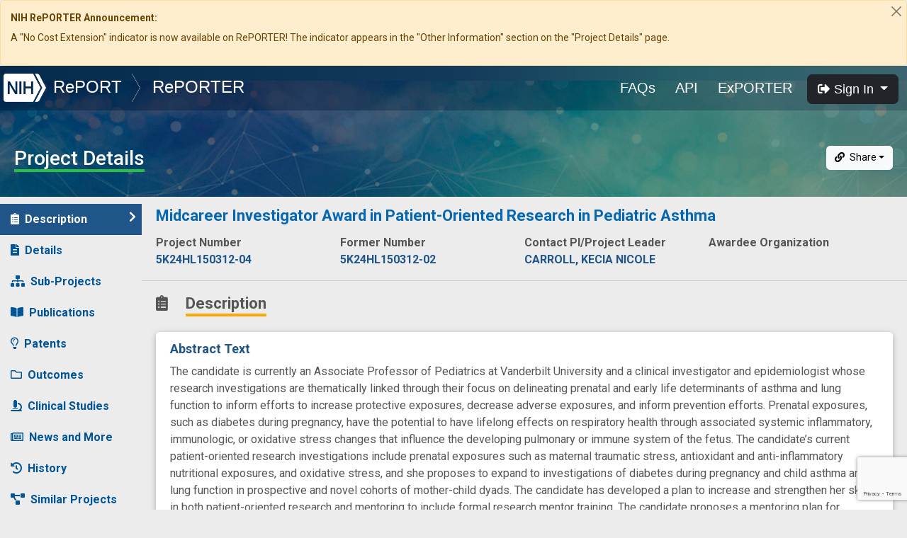

--- FILE ---
content_type: text/html; charset=utf-8
request_url: https://www.google.com/recaptcha/api2/anchor?ar=1&k=6LdpQbMUAAAAAJZN02xaecwPWh7x6aQo3BDVDR7x&co=aHR0cHM6Ly9yZXBvcnRlci5uaWguZ292OjQ0Mw..&hl=en&v=N67nZn4AqZkNcbeMu4prBgzg&size=invisible&anchor-ms=20000&execute-ms=30000&cb=rahqgo1by5eo
body_size: 49605
content:
<!DOCTYPE HTML><html dir="ltr" lang="en"><head><meta http-equiv="Content-Type" content="text/html; charset=UTF-8">
<meta http-equiv="X-UA-Compatible" content="IE=edge">
<title>reCAPTCHA</title>
<style type="text/css">
/* cyrillic-ext */
@font-face {
  font-family: 'Roboto';
  font-style: normal;
  font-weight: 400;
  font-stretch: 100%;
  src: url(//fonts.gstatic.com/s/roboto/v48/KFO7CnqEu92Fr1ME7kSn66aGLdTylUAMa3GUBHMdazTgWw.woff2) format('woff2');
  unicode-range: U+0460-052F, U+1C80-1C8A, U+20B4, U+2DE0-2DFF, U+A640-A69F, U+FE2E-FE2F;
}
/* cyrillic */
@font-face {
  font-family: 'Roboto';
  font-style: normal;
  font-weight: 400;
  font-stretch: 100%;
  src: url(//fonts.gstatic.com/s/roboto/v48/KFO7CnqEu92Fr1ME7kSn66aGLdTylUAMa3iUBHMdazTgWw.woff2) format('woff2');
  unicode-range: U+0301, U+0400-045F, U+0490-0491, U+04B0-04B1, U+2116;
}
/* greek-ext */
@font-face {
  font-family: 'Roboto';
  font-style: normal;
  font-weight: 400;
  font-stretch: 100%;
  src: url(//fonts.gstatic.com/s/roboto/v48/KFO7CnqEu92Fr1ME7kSn66aGLdTylUAMa3CUBHMdazTgWw.woff2) format('woff2');
  unicode-range: U+1F00-1FFF;
}
/* greek */
@font-face {
  font-family: 'Roboto';
  font-style: normal;
  font-weight: 400;
  font-stretch: 100%;
  src: url(//fonts.gstatic.com/s/roboto/v48/KFO7CnqEu92Fr1ME7kSn66aGLdTylUAMa3-UBHMdazTgWw.woff2) format('woff2');
  unicode-range: U+0370-0377, U+037A-037F, U+0384-038A, U+038C, U+038E-03A1, U+03A3-03FF;
}
/* math */
@font-face {
  font-family: 'Roboto';
  font-style: normal;
  font-weight: 400;
  font-stretch: 100%;
  src: url(//fonts.gstatic.com/s/roboto/v48/KFO7CnqEu92Fr1ME7kSn66aGLdTylUAMawCUBHMdazTgWw.woff2) format('woff2');
  unicode-range: U+0302-0303, U+0305, U+0307-0308, U+0310, U+0312, U+0315, U+031A, U+0326-0327, U+032C, U+032F-0330, U+0332-0333, U+0338, U+033A, U+0346, U+034D, U+0391-03A1, U+03A3-03A9, U+03B1-03C9, U+03D1, U+03D5-03D6, U+03F0-03F1, U+03F4-03F5, U+2016-2017, U+2034-2038, U+203C, U+2040, U+2043, U+2047, U+2050, U+2057, U+205F, U+2070-2071, U+2074-208E, U+2090-209C, U+20D0-20DC, U+20E1, U+20E5-20EF, U+2100-2112, U+2114-2115, U+2117-2121, U+2123-214F, U+2190, U+2192, U+2194-21AE, U+21B0-21E5, U+21F1-21F2, U+21F4-2211, U+2213-2214, U+2216-22FF, U+2308-230B, U+2310, U+2319, U+231C-2321, U+2336-237A, U+237C, U+2395, U+239B-23B7, U+23D0, U+23DC-23E1, U+2474-2475, U+25AF, U+25B3, U+25B7, U+25BD, U+25C1, U+25CA, U+25CC, U+25FB, U+266D-266F, U+27C0-27FF, U+2900-2AFF, U+2B0E-2B11, U+2B30-2B4C, U+2BFE, U+3030, U+FF5B, U+FF5D, U+1D400-1D7FF, U+1EE00-1EEFF;
}
/* symbols */
@font-face {
  font-family: 'Roboto';
  font-style: normal;
  font-weight: 400;
  font-stretch: 100%;
  src: url(//fonts.gstatic.com/s/roboto/v48/KFO7CnqEu92Fr1ME7kSn66aGLdTylUAMaxKUBHMdazTgWw.woff2) format('woff2');
  unicode-range: U+0001-000C, U+000E-001F, U+007F-009F, U+20DD-20E0, U+20E2-20E4, U+2150-218F, U+2190, U+2192, U+2194-2199, U+21AF, U+21E6-21F0, U+21F3, U+2218-2219, U+2299, U+22C4-22C6, U+2300-243F, U+2440-244A, U+2460-24FF, U+25A0-27BF, U+2800-28FF, U+2921-2922, U+2981, U+29BF, U+29EB, U+2B00-2BFF, U+4DC0-4DFF, U+FFF9-FFFB, U+10140-1018E, U+10190-1019C, U+101A0, U+101D0-101FD, U+102E0-102FB, U+10E60-10E7E, U+1D2C0-1D2D3, U+1D2E0-1D37F, U+1F000-1F0FF, U+1F100-1F1AD, U+1F1E6-1F1FF, U+1F30D-1F30F, U+1F315, U+1F31C, U+1F31E, U+1F320-1F32C, U+1F336, U+1F378, U+1F37D, U+1F382, U+1F393-1F39F, U+1F3A7-1F3A8, U+1F3AC-1F3AF, U+1F3C2, U+1F3C4-1F3C6, U+1F3CA-1F3CE, U+1F3D4-1F3E0, U+1F3ED, U+1F3F1-1F3F3, U+1F3F5-1F3F7, U+1F408, U+1F415, U+1F41F, U+1F426, U+1F43F, U+1F441-1F442, U+1F444, U+1F446-1F449, U+1F44C-1F44E, U+1F453, U+1F46A, U+1F47D, U+1F4A3, U+1F4B0, U+1F4B3, U+1F4B9, U+1F4BB, U+1F4BF, U+1F4C8-1F4CB, U+1F4D6, U+1F4DA, U+1F4DF, U+1F4E3-1F4E6, U+1F4EA-1F4ED, U+1F4F7, U+1F4F9-1F4FB, U+1F4FD-1F4FE, U+1F503, U+1F507-1F50B, U+1F50D, U+1F512-1F513, U+1F53E-1F54A, U+1F54F-1F5FA, U+1F610, U+1F650-1F67F, U+1F687, U+1F68D, U+1F691, U+1F694, U+1F698, U+1F6AD, U+1F6B2, U+1F6B9-1F6BA, U+1F6BC, U+1F6C6-1F6CF, U+1F6D3-1F6D7, U+1F6E0-1F6EA, U+1F6F0-1F6F3, U+1F6F7-1F6FC, U+1F700-1F7FF, U+1F800-1F80B, U+1F810-1F847, U+1F850-1F859, U+1F860-1F887, U+1F890-1F8AD, U+1F8B0-1F8BB, U+1F8C0-1F8C1, U+1F900-1F90B, U+1F93B, U+1F946, U+1F984, U+1F996, U+1F9E9, U+1FA00-1FA6F, U+1FA70-1FA7C, U+1FA80-1FA89, U+1FA8F-1FAC6, U+1FACE-1FADC, U+1FADF-1FAE9, U+1FAF0-1FAF8, U+1FB00-1FBFF;
}
/* vietnamese */
@font-face {
  font-family: 'Roboto';
  font-style: normal;
  font-weight: 400;
  font-stretch: 100%;
  src: url(//fonts.gstatic.com/s/roboto/v48/KFO7CnqEu92Fr1ME7kSn66aGLdTylUAMa3OUBHMdazTgWw.woff2) format('woff2');
  unicode-range: U+0102-0103, U+0110-0111, U+0128-0129, U+0168-0169, U+01A0-01A1, U+01AF-01B0, U+0300-0301, U+0303-0304, U+0308-0309, U+0323, U+0329, U+1EA0-1EF9, U+20AB;
}
/* latin-ext */
@font-face {
  font-family: 'Roboto';
  font-style: normal;
  font-weight: 400;
  font-stretch: 100%;
  src: url(//fonts.gstatic.com/s/roboto/v48/KFO7CnqEu92Fr1ME7kSn66aGLdTylUAMa3KUBHMdazTgWw.woff2) format('woff2');
  unicode-range: U+0100-02BA, U+02BD-02C5, U+02C7-02CC, U+02CE-02D7, U+02DD-02FF, U+0304, U+0308, U+0329, U+1D00-1DBF, U+1E00-1E9F, U+1EF2-1EFF, U+2020, U+20A0-20AB, U+20AD-20C0, U+2113, U+2C60-2C7F, U+A720-A7FF;
}
/* latin */
@font-face {
  font-family: 'Roboto';
  font-style: normal;
  font-weight: 400;
  font-stretch: 100%;
  src: url(//fonts.gstatic.com/s/roboto/v48/KFO7CnqEu92Fr1ME7kSn66aGLdTylUAMa3yUBHMdazQ.woff2) format('woff2');
  unicode-range: U+0000-00FF, U+0131, U+0152-0153, U+02BB-02BC, U+02C6, U+02DA, U+02DC, U+0304, U+0308, U+0329, U+2000-206F, U+20AC, U+2122, U+2191, U+2193, U+2212, U+2215, U+FEFF, U+FFFD;
}
/* cyrillic-ext */
@font-face {
  font-family: 'Roboto';
  font-style: normal;
  font-weight: 500;
  font-stretch: 100%;
  src: url(//fonts.gstatic.com/s/roboto/v48/KFO7CnqEu92Fr1ME7kSn66aGLdTylUAMa3GUBHMdazTgWw.woff2) format('woff2');
  unicode-range: U+0460-052F, U+1C80-1C8A, U+20B4, U+2DE0-2DFF, U+A640-A69F, U+FE2E-FE2F;
}
/* cyrillic */
@font-face {
  font-family: 'Roboto';
  font-style: normal;
  font-weight: 500;
  font-stretch: 100%;
  src: url(//fonts.gstatic.com/s/roboto/v48/KFO7CnqEu92Fr1ME7kSn66aGLdTylUAMa3iUBHMdazTgWw.woff2) format('woff2');
  unicode-range: U+0301, U+0400-045F, U+0490-0491, U+04B0-04B1, U+2116;
}
/* greek-ext */
@font-face {
  font-family: 'Roboto';
  font-style: normal;
  font-weight: 500;
  font-stretch: 100%;
  src: url(//fonts.gstatic.com/s/roboto/v48/KFO7CnqEu92Fr1ME7kSn66aGLdTylUAMa3CUBHMdazTgWw.woff2) format('woff2');
  unicode-range: U+1F00-1FFF;
}
/* greek */
@font-face {
  font-family: 'Roboto';
  font-style: normal;
  font-weight: 500;
  font-stretch: 100%;
  src: url(//fonts.gstatic.com/s/roboto/v48/KFO7CnqEu92Fr1ME7kSn66aGLdTylUAMa3-UBHMdazTgWw.woff2) format('woff2');
  unicode-range: U+0370-0377, U+037A-037F, U+0384-038A, U+038C, U+038E-03A1, U+03A3-03FF;
}
/* math */
@font-face {
  font-family: 'Roboto';
  font-style: normal;
  font-weight: 500;
  font-stretch: 100%;
  src: url(//fonts.gstatic.com/s/roboto/v48/KFO7CnqEu92Fr1ME7kSn66aGLdTylUAMawCUBHMdazTgWw.woff2) format('woff2');
  unicode-range: U+0302-0303, U+0305, U+0307-0308, U+0310, U+0312, U+0315, U+031A, U+0326-0327, U+032C, U+032F-0330, U+0332-0333, U+0338, U+033A, U+0346, U+034D, U+0391-03A1, U+03A3-03A9, U+03B1-03C9, U+03D1, U+03D5-03D6, U+03F0-03F1, U+03F4-03F5, U+2016-2017, U+2034-2038, U+203C, U+2040, U+2043, U+2047, U+2050, U+2057, U+205F, U+2070-2071, U+2074-208E, U+2090-209C, U+20D0-20DC, U+20E1, U+20E5-20EF, U+2100-2112, U+2114-2115, U+2117-2121, U+2123-214F, U+2190, U+2192, U+2194-21AE, U+21B0-21E5, U+21F1-21F2, U+21F4-2211, U+2213-2214, U+2216-22FF, U+2308-230B, U+2310, U+2319, U+231C-2321, U+2336-237A, U+237C, U+2395, U+239B-23B7, U+23D0, U+23DC-23E1, U+2474-2475, U+25AF, U+25B3, U+25B7, U+25BD, U+25C1, U+25CA, U+25CC, U+25FB, U+266D-266F, U+27C0-27FF, U+2900-2AFF, U+2B0E-2B11, U+2B30-2B4C, U+2BFE, U+3030, U+FF5B, U+FF5D, U+1D400-1D7FF, U+1EE00-1EEFF;
}
/* symbols */
@font-face {
  font-family: 'Roboto';
  font-style: normal;
  font-weight: 500;
  font-stretch: 100%;
  src: url(//fonts.gstatic.com/s/roboto/v48/KFO7CnqEu92Fr1ME7kSn66aGLdTylUAMaxKUBHMdazTgWw.woff2) format('woff2');
  unicode-range: U+0001-000C, U+000E-001F, U+007F-009F, U+20DD-20E0, U+20E2-20E4, U+2150-218F, U+2190, U+2192, U+2194-2199, U+21AF, U+21E6-21F0, U+21F3, U+2218-2219, U+2299, U+22C4-22C6, U+2300-243F, U+2440-244A, U+2460-24FF, U+25A0-27BF, U+2800-28FF, U+2921-2922, U+2981, U+29BF, U+29EB, U+2B00-2BFF, U+4DC0-4DFF, U+FFF9-FFFB, U+10140-1018E, U+10190-1019C, U+101A0, U+101D0-101FD, U+102E0-102FB, U+10E60-10E7E, U+1D2C0-1D2D3, U+1D2E0-1D37F, U+1F000-1F0FF, U+1F100-1F1AD, U+1F1E6-1F1FF, U+1F30D-1F30F, U+1F315, U+1F31C, U+1F31E, U+1F320-1F32C, U+1F336, U+1F378, U+1F37D, U+1F382, U+1F393-1F39F, U+1F3A7-1F3A8, U+1F3AC-1F3AF, U+1F3C2, U+1F3C4-1F3C6, U+1F3CA-1F3CE, U+1F3D4-1F3E0, U+1F3ED, U+1F3F1-1F3F3, U+1F3F5-1F3F7, U+1F408, U+1F415, U+1F41F, U+1F426, U+1F43F, U+1F441-1F442, U+1F444, U+1F446-1F449, U+1F44C-1F44E, U+1F453, U+1F46A, U+1F47D, U+1F4A3, U+1F4B0, U+1F4B3, U+1F4B9, U+1F4BB, U+1F4BF, U+1F4C8-1F4CB, U+1F4D6, U+1F4DA, U+1F4DF, U+1F4E3-1F4E6, U+1F4EA-1F4ED, U+1F4F7, U+1F4F9-1F4FB, U+1F4FD-1F4FE, U+1F503, U+1F507-1F50B, U+1F50D, U+1F512-1F513, U+1F53E-1F54A, U+1F54F-1F5FA, U+1F610, U+1F650-1F67F, U+1F687, U+1F68D, U+1F691, U+1F694, U+1F698, U+1F6AD, U+1F6B2, U+1F6B9-1F6BA, U+1F6BC, U+1F6C6-1F6CF, U+1F6D3-1F6D7, U+1F6E0-1F6EA, U+1F6F0-1F6F3, U+1F6F7-1F6FC, U+1F700-1F7FF, U+1F800-1F80B, U+1F810-1F847, U+1F850-1F859, U+1F860-1F887, U+1F890-1F8AD, U+1F8B0-1F8BB, U+1F8C0-1F8C1, U+1F900-1F90B, U+1F93B, U+1F946, U+1F984, U+1F996, U+1F9E9, U+1FA00-1FA6F, U+1FA70-1FA7C, U+1FA80-1FA89, U+1FA8F-1FAC6, U+1FACE-1FADC, U+1FADF-1FAE9, U+1FAF0-1FAF8, U+1FB00-1FBFF;
}
/* vietnamese */
@font-face {
  font-family: 'Roboto';
  font-style: normal;
  font-weight: 500;
  font-stretch: 100%;
  src: url(//fonts.gstatic.com/s/roboto/v48/KFO7CnqEu92Fr1ME7kSn66aGLdTylUAMa3OUBHMdazTgWw.woff2) format('woff2');
  unicode-range: U+0102-0103, U+0110-0111, U+0128-0129, U+0168-0169, U+01A0-01A1, U+01AF-01B0, U+0300-0301, U+0303-0304, U+0308-0309, U+0323, U+0329, U+1EA0-1EF9, U+20AB;
}
/* latin-ext */
@font-face {
  font-family: 'Roboto';
  font-style: normal;
  font-weight: 500;
  font-stretch: 100%;
  src: url(//fonts.gstatic.com/s/roboto/v48/KFO7CnqEu92Fr1ME7kSn66aGLdTylUAMa3KUBHMdazTgWw.woff2) format('woff2');
  unicode-range: U+0100-02BA, U+02BD-02C5, U+02C7-02CC, U+02CE-02D7, U+02DD-02FF, U+0304, U+0308, U+0329, U+1D00-1DBF, U+1E00-1E9F, U+1EF2-1EFF, U+2020, U+20A0-20AB, U+20AD-20C0, U+2113, U+2C60-2C7F, U+A720-A7FF;
}
/* latin */
@font-face {
  font-family: 'Roboto';
  font-style: normal;
  font-weight: 500;
  font-stretch: 100%;
  src: url(//fonts.gstatic.com/s/roboto/v48/KFO7CnqEu92Fr1ME7kSn66aGLdTylUAMa3yUBHMdazQ.woff2) format('woff2');
  unicode-range: U+0000-00FF, U+0131, U+0152-0153, U+02BB-02BC, U+02C6, U+02DA, U+02DC, U+0304, U+0308, U+0329, U+2000-206F, U+20AC, U+2122, U+2191, U+2193, U+2212, U+2215, U+FEFF, U+FFFD;
}
/* cyrillic-ext */
@font-face {
  font-family: 'Roboto';
  font-style: normal;
  font-weight: 900;
  font-stretch: 100%;
  src: url(//fonts.gstatic.com/s/roboto/v48/KFO7CnqEu92Fr1ME7kSn66aGLdTylUAMa3GUBHMdazTgWw.woff2) format('woff2');
  unicode-range: U+0460-052F, U+1C80-1C8A, U+20B4, U+2DE0-2DFF, U+A640-A69F, U+FE2E-FE2F;
}
/* cyrillic */
@font-face {
  font-family: 'Roboto';
  font-style: normal;
  font-weight: 900;
  font-stretch: 100%;
  src: url(//fonts.gstatic.com/s/roboto/v48/KFO7CnqEu92Fr1ME7kSn66aGLdTylUAMa3iUBHMdazTgWw.woff2) format('woff2');
  unicode-range: U+0301, U+0400-045F, U+0490-0491, U+04B0-04B1, U+2116;
}
/* greek-ext */
@font-face {
  font-family: 'Roboto';
  font-style: normal;
  font-weight: 900;
  font-stretch: 100%;
  src: url(//fonts.gstatic.com/s/roboto/v48/KFO7CnqEu92Fr1ME7kSn66aGLdTylUAMa3CUBHMdazTgWw.woff2) format('woff2');
  unicode-range: U+1F00-1FFF;
}
/* greek */
@font-face {
  font-family: 'Roboto';
  font-style: normal;
  font-weight: 900;
  font-stretch: 100%;
  src: url(//fonts.gstatic.com/s/roboto/v48/KFO7CnqEu92Fr1ME7kSn66aGLdTylUAMa3-UBHMdazTgWw.woff2) format('woff2');
  unicode-range: U+0370-0377, U+037A-037F, U+0384-038A, U+038C, U+038E-03A1, U+03A3-03FF;
}
/* math */
@font-face {
  font-family: 'Roboto';
  font-style: normal;
  font-weight: 900;
  font-stretch: 100%;
  src: url(//fonts.gstatic.com/s/roboto/v48/KFO7CnqEu92Fr1ME7kSn66aGLdTylUAMawCUBHMdazTgWw.woff2) format('woff2');
  unicode-range: U+0302-0303, U+0305, U+0307-0308, U+0310, U+0312, U+0315, U+031A, U+0326-0327, U+032C, U+032F-0330, U+0332-0333, U+0338, U+033A, U+0346, U+034D, U+0391-03A1, U+03A3-03A9, U+03B1-03C9, U+03D1, U+03D5-03D6, U+03F0-03F1, U+03F4-03F5, U+2016-2017, U+2034-2038, U+203C, U+2040, U+2043, U+2047, U+2050, U+2057, U+205F, U+2070-2071, U+2074-208E, U+2090-209C, U+20D0-20DC, U+20E1, U+20E5-20EF, U+2100-2112, U+2114-2115, U+2117-2121, U+2123-214F, U+2190, U+2192, U+2194-21AE, U+21B0-21E5, U+21F1-21F2, U+21F4-2211, U+2213-2214, U+2216-22FF, U+2308-230B, U+2310, U+2319, U+231C-2321, U+2336-237A, U+237C, U+2395, U+239B-23B7, U+23D0, U+23DC-23E1, U+2474-2475, U+25AF, U+25B3, U+25B7, U+25BD, U+25C1, U+25CA, U+25CC, U+25FB, U+266D-266F, U+27C0-27FF, U+2900-2AFF, U+2B0E-2B11, U+2B30-2B4C, U+2BFE, U+3030, U+FF5B, U+FF5D, U+1D400-1D7FF, U+1EE00-1EEFF;
}
/* symbols */
@font-face {
  font-family: 'Roboto';
  font-style: normal;
  font-weight: 900;
  font-stretch: 100%;
  src: url(//fonts.gstatic.com/s/roboto/v48/KFO7CnqEu92Fr1ME7kSn66aGLdTylUAMaxKUBHMdazTgWw.woff2) format('woff2');
  unicode-range: U+0001-000C, U+000E-001F, U+007F-009F, U+20DD-20E0, U+20E2-20E4, U+2150-218F, U+2190, U+2192, U+2194-2199, U+21AF, U+21E6-21F0, U+21F3, U+2218-2219, U+2299, U+22C4-22C6, U+2300-243F, U+2440-244A, U+2460-24FF, U+25A0-27BF, U+2800-28FF, U+2921-2922, U+2981, U+29BF, U+29EB, U+2B00-2BFF, U+4DC0-4DFF, U+FFF9-FFFB, U+10140-1018E, U+10190-1019C, U+101A0, U+101D0-101FD, U+102E0-102FB, U+10E60-10E7E, U+1D2C0-1D2D3, U+1D2E0-1D37F, U+1F000-1F0FF, U+1F100-1F1AD, U+1F1E6-1F1FF, U+1F30D-1F30F, U+1F315, U+1F31C, U+1F31E, U+1F320-1F32C, U+1F336, U+1F378, U+1F37D, U+1F382, U+1F393-1F39F, U+1F3A7-1F3A8, U+1F3AC-1F3AF, U+1F3C2, U+1F3C4-1F3C6, U+1F3CA-1F3CE, U+1F3D4-1F3E0, U+1F3ED, U+1F3F1-1F3F3, U+1F3F5-1F3F7, U+1F408, U+1F415, U+1F41F, U+1F426, U+1F43F, U+1F441-1F442, U+1F444, U+1F446-1F449, U+1F44C-1F44E, U+1F453, U+1F46A, U+1F47D, U+1F4A3, U+1F4B0, U+1F4B3, U+1F4B9, U+1F4BB, U+1F4BF, U+1F4C8-1F4CB, U+1F4D6, U+1F4DA, U+1F4DF, U+1F4E3-1F4E6, U+1F4EA-1F4ED, U+1F4F7, U+1F4F9-1F4FB, U+1F4FD-1F4FE, U+1F503, U+1F507-1F50B, U+1F50D, U+1F512-1F513, U+1F53E-1F54A, U+1F54F-1F5FA, U+1F610, U+1F650-1F67F, U+1F687, U+1F68D, U+1F691, U+1F694, U+1F698, U+1F6AD, U+1F6B2, U+1F6B9-1F6BA, U+1F6BC, U+1F6C6-1F6CF, U+1F6D3-1F6D7, U+1F6E0-1F6EA, U+1F6F0-1F6F3, U+1F6F7-1F6FC, U+1F700-1F7FF, U+1F800-1F80B, U+1F810-1F847, U+1F850-1F859, U+1F860-1F887, U+1F890-1F8AD, U+1F8B0-1F8BB, U+1F8C0-1F8C1, U+1F900-1F90B, U+1F93B, U+1F946, U+1F984, U+1F996, U+1F9E9, U+1FA00-1FA6F, U+1FA70-1FA7C, U+1FA80-1FA89, U+1FA8F-1FAC6, U+1FACE-1FADC, U+1FADF-1FAE9, U+1FAF0-1FAF8, U+1FB00-1FBFF;
}
/* vietnamese */
@font-face {
  font-family: 'Roboto';
  font-style: normal;
  font-weight: 900;
  font-stretch: 100%;
  src: url(//fonts.gstatic.com/s/roboto/v48/KFO7CnqEu92Fr1ME7kSn66aGLdTylUAMa3OUBHMdazTgWw.woff2) format('woff2');
  unicode-range: U+0102-0103, U+0110-0111, U+0128-0129, U+0168-0169, U+01A0-01A1, U+01AF-01B0, U+0300-0301, U+0303-0304, U+0308-0309, U+0323, U+0329, U+1EA0-1EF9, U+20AB;
}
/* latin-ext */
@font-face {
  font-family: 'Roboto';
  font-style: normal;
  font-weight: 900;
  font-stretch: 100%;
  src: url(//fonts.gstatic.com/s/roboto/v48/KFO7CnqEu92Fr1ME7kSn66aGLdTylUAMa3KUBHMdazTgWw.woff2) format('woff2');
  unicode-range: U+0100-02BA, U+02BD-02C5, U+02C7-02CC, U+02CE-02D7, U+02DD-02FF, U+0304, U+0308, U+0329, U+1D00-1DBF, U+1E00-1E9F, U+1EF2-1EFF, U+2020, U+20A0-20AB, U+20AD-20C0, U+2113, U+2C60-2C7F, U+A720-A7FF;
}
/* latin */
@font-face {
  font-family: 'Roboto';
  font-style: normal;
  font-weight: 900;
  font-stretch: 100%;
  src: url(//fonts.gstatic.com/s/roboto/v48/KFO7CnqEu92Fr1ME7kSn66aGLdTylUAMa3yUBHMdazQ.woff2) format('woff2');
  unicode-range: U+0000-00FF, U+0131, U+0152-0153, U+02BB-02BC, U+02C6, U+02DA, U+02DC, U+0304, U+0308, U+0329, U+2000-206F, U+20AC, U+2122, U+2191, U+2193, U+2212, U+2215, U+FEFF, U+FFFD;
}

</style>
<link rel="stylesheet" type="text/css" href="https://www.gstatic.com/recaptcha/releases/N67nZn4AqZkNcbeMu4prBgzg/styles__ltr.css">
<script nonce="_V8v69AOyAwcrfe1HqHkdg" type="text/javascript">window['__recaptcha_api'] = 'https://www.google.com/recaptcha/api2/';</script>
<script type="text/javascript" src="https://www.gstatic.com/recaptcha/releases/N67nZn4AqZkNcbeMu4prBgzg/recaptcha__en.js" nonce="_V8v69AOyAwcrfe1HqHkdg">
      
    </script></head>
<body><div id="rc-anchor-alert" class="rc-anchor-alert"></div>
<input type="hidden" id="recaptcha-token" value="[base64]">
<script type="text/javascript" nonce="_V8v69AOyAwcrfe1HqHkdg">
      recaptcha.anchor.Main.init("[\x22ainput\x22,[\x22bgdata\x22,\x22\x22,\[base64]/[base64]/[base64]/[base64]/[base64]/[base64]/[base64]/[base64]/bmV3IFlbcV0oQVswXSk6aD09Mj9uZXcgWVtxXShBWzBdLEFbMV0pOmg9PTM/bmV3IFlbcV0oQVswXSxBWzFdLEFbMl0pOmg9PTQ/[base64]/aXcoSS5ILEkpOngoOCx0cnVlLEkpfSxFMj12LnJlcXVlc3RJZGxlQ2FsbGJhY2s/[base64]/[base64]/[base64]/[base64]\\u003d\x22,\[base64]\\u003d\\u003d\x22,\x22HnFSBsONGMKQXMO4wrxawpcOScOmC05/woXCmcOKwqXDojh3W33Cmz9TOsKJUlPCj1fDglTCuMK8QcOsw4/CjcOwXcO/e3vCssOWwrRdw74IaMOGwpXDuDXCv8KdcAF2wp4Bwr3CrTbDrijChzEfwrNxOQ/[base64]/dmHDtcKiOkDCnsKoKcOgw7V5HE/CtRRseBjDuHBkwrpwwofDr04cw5QUF8KbTl4BJcOXw4QywohMWjF0GMO/w5s1WMK9QcKlZcO4XiPCpsOtw5Rqw6zDnsOlw6/[base64]/DncKoL8KiKBtaLlrDm3kWwrHCoMK0w4PCgMO+wrTDpynCnGLDtnDDkTfDg8KkRMKSwqsSwq5pUktrwqDCg1tfw6gVBEZsw7BFG8KFNzDCv15Cwok0asK0KcKywrQXw6HDv8O4c8OkMcOQCVMqw7/DrsK5WVV7XcKAwqEHwp/DvyDDmH/DocKSwrI6ZBc9Z2o5woNyw4Iow5dzw6JcCFsSMWfCrRszwqZZwpdjw4fClcOHw6TDmhDCu8KwJTzDmDjDp8KDwppowqsSXzLCu8KRBAxIX1xuMgTDm05Nw6nDkcOXA8OwScK0cgwxw4sUwp/DucOcwr9IDsOBwqRmZcONw6EKw5cAGAsnw57CssO8wq3CtMKGfsOvw5kiwqPDusO+wo5LwpwVwo/Du04dZgjDkMKUZMKlw5tNRMOTSsK7UyPDmsOkPGU+wovCn8KtecKtKE/Dnx/[base64]/[base64]/w7HCgW3CisOnwoV0QkzDrsKnC1PCrQ0Cw6soLAJDIB91wpLDqMOgw7/[base64]/w7xWwpnCoBLCkcK1w6LCoEHCmcKiCsO/[base64]/wp3Cn8K8TMO9w6zDukfDmkfCmcKUJcKIABo+w4bDgsKVwrXCoC5iw4rChsK5w4YmPcOXN8ONesOBbQdeWcOlw67Cq20OS8OtbG8VcCrCqWjDncKUOl5Fw5jDiHZQwr1gFQ3Dsw57wr/DmyzCiUkgbkhkw6LCmWpeeMOYwpcmwq3Ctg0rw63CoQ5YV8OhdsK5IsOaIcO2QkbDpw9Aw5DCmjTDmQ5rRsKyw5Y4wovDr8O/RsOUGVLDlMOtc8OyVMO5wqbDpMKxaRtXTcKqw5TCm3nCvUQgwqQwcsKEwovCicOUPQ9db8OTwr3CrS40UcK/w6/CllzDrMK5wo5+YGBCwr3DllLCucODw6YEw5DDtcKkwqfDnUdYIXfCn8KXCsKhwpnCrsO8wqI2w5TDt8KYGlzDpcKHXzXCssKVWw/CoTrCjcOHZizCmhHDuMKkw6VWFMOvTsKjLsO2IgbCrcOYEsK9AsORGMOkwqrDqcOnSUl2w4bCl8KbAkbCssOkJsKlIMOzwodqwpg9SMKMw5HCtcOlYMOzFQ3CtW/Cg8OFwogmwoF0w5dUw53CnFjDsi/CoQTCqizDqMKNVsKTwoHCicOmwr/DtMOXw7LDj24OLsOAW1rDtSYZw5zCqW95w5BneXjCqhbCkljCjMOvWMO6K8OqX8OWazcZKnA1wqhXE8KEw7nCgl4swpEsw5TDhcK0SsKkw4N/w53Dtj/[base64]/DtMK4w4F0PlnDrDhEEgY7VlU9YsO5woLCk8O9TcOlaVcvHWXCsMOxZcOdKcKuwppedcOcwqptG8KHwoYUDAMDFCoDaT0AFcO5K2fDrB3CsyNNw4dfwp/Dl8KtElxuw7hYfcOsw7vCq8KcwqjCisOhw63CjsOGIsOqw7pqwoXCphHDjcKSbcORAMOEUALChkROw75Od8OBwq/DvlBcwqIQWcKdDQbDlcOAw6xmw7bCik4uw4TCtgAiw4TDkWRXwqoew6RqfSnDkcO6JMOWwpMlwqHCscO/[base64]/DgGIOG2x1AMONA30VakvDoUnDilXDlcKcw7jDu8OWaMOOK1vDs8KtflAOQcKCw7xTJxfDmWVEEMKWw7vCkMOuQ8OVwpnCoFrDm8Oww4A0wrbDoDTDocOcw6ZowokHwqTDr8KTBcOTw69HwoXCj2DCsTI7w4HDkRLDpwvDuMOpHcOUScOzAFB5woMRwo8swp7Cr1N/V1A/wotrMsOqP2AKw7/CmmEeLzzCvMOzZcOUwpRFw6/[base64]/CksOnRHscw5vCoU46GcKmwp/CpsONw6wbEDHDmcKzc8K8QCbDog7CiF7Ct8KROwzDrDjCt3XDgsKIwqfCq2MwUW9hWD1bccK3YMOvw5HCrWDDqXMgw67CrEtXE3PDmSPDssORwrfClG4YJsOgwr4qw4ptwr/Du8KJw5MZW8OHCAcXwr9ow6TCjMKEe3MqPgxAw45BwppYw5rCgTLDsMKyw5Atf8K7woXChhLCiSvDjcOXSCjDtUJtARnCgcKvBxZ8fj/DgcKATUxOFMOkw4J3MMO8w5jCtjHDhE1zw5t9Ikl8wpcOV2XDp1nCuzPDqMKVw6nCnw1tJkHCqXk1w5XCmcKlY3hxEU7Dt0sOdMKswrTCm2/CgjrCpcKnwpvDkjfCqGPCm8ONwoDDvMKyFcO8wqRVIGsARGzCgkPDvkZtw5TDuMOuYx8FIsOzwqPCg2vDrgBtwoLDpUJbVsKiBnHCrSPCicK6AcKCPz3Dh8OcKsKWO8KtwoPDmSwHWgrDjU0fwphTwr/[base64]/CvMK+woF/[base64]/XUPDscOXSRdVJ2oKUsOVw4cEK2ctwrl6U13CqXBrcSFCfScyWjvDqcO7wrjChcOxLMOsBG/CoCTDlsKgb8Ksw4XDpRIFLhwCw5jDhcOGdkrDlsKywqBmTcOfw51bwoXDtA7Cg8KmOV9ja3V4S8KRHyc2w5fDkALDqFTDn2DCjMKzwpjDgEhuDg81w7nCkUR1wroiw4ksAsKlXkLDlsOGfMKbw68JZMKkwr7DncKuUh/[base64]/Dj8OFw73Dr8Ktwo9rw6fDicOMYSzDnFbCjjwDwoIWwqjClS4Kw6vCqiXCmjNtw6DDsRY5H8Odw4rCkQ7DkBppwr09w7jDqsKPw5RpNHNaDcKcLsKAIsOywpNZw6nCkMKew5M8NQI7P8K7AgQnK3o+wrDCjjXCqBN9cQIWw6/CmzRzw4vClnlsw4/DsgjDscKFZcKGKFBFwqzCrcK8wr/[base64]/[base64]/LmXDo8KHwrHDhsOww67DgsKBNWcJw7M7G8O8MV7DncK9w6ZIw7vClcOMIsOgw5bColclwpvClMKywrsjKU9gwrTDhsOhJThsH0/DksOMw4jDlA18M8KpwqrDgsO8wo7Ch8KvHSjDlW7Dl8OdMsKrwrtSS255Mh/Djxl3wpvDvylNbsOzw4/[base64]/asKqw5fDqkzCllzDngvCqMOqwp3DqcKxWsO3cWxGw7RIZ1BLesO5fHvDu8KHTMKPw6YZFQHDoCI7bXXDs8Kiw6ooYMKDawwKw7YuwrhRwqZwwq3DjCnCs8KNDysSUcKBQsOOccK+X2hIw7/[base64]/[base64]/CnlFOwqLDkMO+BSkbGy5lw7sbwrTDvA4zUMObUSMxw6jChcOUe8OzO3nDgcO/[base64]/[base64]/BcO2Sk3CriEzw6EkRcOFU8KpdHo8w6UNMMKPEGjDrsKqCQzDl8O7DsOxXlHCvFtsNCXCgl7CiGNEasOIVWVdw7/DgQrDtcOLw7Qbw7BNwoXDmcOyw6xPdk7DgMOHwrPDkU/DlsKyOcKvw5HDlwDCvBjDisOgw7vDnyNQMcKtJGHCjQbDsMO7w7jCkhQ0VW/Ck0nDkMOfDsOww4zDkCTDpl7CgQdhw5TClcOvCGjCn2AJJ0nCm8K7SsKDVSjDhTvCicKjXcKzCMKFw6PDs1t1w7rDqcKqThURw7bDhybDi0Nqwq9pwozDt2RxPl/CgzjChDIIAVTDriXDhH7CjS/DgisIGgZdJ0/DlwE1MGQ9w59lTsOCVn0ETwfDlX1mwpoKbMKjKMOARS1vM8O9wprCokp3bcKLfMObbMOAw4kWw61Jw5zCtHkJwol/[base64]/CtSYAwoHDjl1QwphcwrPCq8OYw7rDvsOxw6fDhnAzwp7CsmN2MxrCpMO3w6omKB5yAVnCoznCllRnwqAjwrDCiUUDwprDtD3DnXXCkMKnPAbDpkTDtRU8KSjCosKoFX1Kw77Dj2XDhRTDmExnw4TDjsOVwqHDhRdPw4opR8KTMsKwwoPCqMOuDMK/VcOxw5DDocK3LcK5OsOsO8Kxw5nCisK4wp4pw4nCpXwmw4Zww6MBw4YWw43DmRbCuELCkMOwwr7Dg0MdwrXCu8OnZGo8wrvCpkrDlCHDkXzCr15gwrZVw5APw7RyN2BoRl5eJcKtIcOVwp1Vw4XDqX4wMSsHwoTCvMOQacKEB2UEw7vDuMKBw7jChcO1wpUVwr/DscOtCsOnw63CpMOqNRYew4rDl3XCojPDvkfDoBfDqWzCh0FYAEULw5RlwoPDjlUgwoXCgcO1wofDo8OywqoVwp0nGcOHwrldLVYow7BjN8O1wos/w7dBLyNXw4AJIxLCocOkPAZfwqLDvh/DkcKdwpPCrsKcwr7DmsO+BMKGXMKfwqwrLjxzLTvCl8KQTsOXHsO3I8K2wpPDhxrChC7Dt1NYZENyBcKvACXCti/CnFLDm8OdLMOdIMOQw6gxVXbDlMO7w4fDu8KmBsKvwrIPw7bCgF/Cg14BLXJlw6vDpMO1w4vDmcKOwrw3woR3NcKQRWnCkMOtwrkRw7fCmjXCn3YZwpDDlydZJcKmw7LCiRxFwoFAY8Krw4l/[base64]/wqPDlyZhJsODTg7DrMOJwop/aSVgacK1wr4Fw5LChcOzwp03woLDl3Adw5JWDsOvYsOewp1hw7jDvcK9w5vCilJRei/DrksuFcOIwq7CvlU7c8K/HMK+wqfDnFYcCljDu8K3AAzCuRIfNcO6w7fDjcK+V2/DrD7ChsKmNcKuCGTDp8KeOcOUwpbDoQMWwrPCoMOfZ8KNYcORwrvCvS1XWh3DjiDCsjRzw4Mpw7rCtMKmIsK3ZcKkwq1hCEtVwoDChMKqwqXCvsOIwokCAQNMAMOYdMOkw7lDLBVTwqlRw4XDsMOvw7wVwqLDgyduw4/Co2gzw6fDnsOOC17DlcOpwoBjw7LDpz7CqEvDjcKjw6Niwr/CqUrDtMOcw5c5UcOhc1DDp8KVwptmGsKZJMKMw5lAwqoAAcOEw5hHw7BdUE/CrmcKwq9mUQPCqylpEDrCiDXCtGgJw5I2w4XDshpZYsO1AMKdChjCo8Ohw7TCgk13wp3DrMO1RsOfNcKAZHU5wq/[base64]/DlWbDu03DghfDvcKkAnDCuBfCqwTCrUFhwoBmwqpRwr3DmDZDwqbCsWJnw7TDpxzCpWLCsiHDl8K/w6oOw6DDi8KpGg3Co23DmR5FCn7DocO8wrbCmMOcBcKew58VwrPDqxozw7TClHtXYsKzw4rCqMKpR8K/w5g3w5/[base64]/DtsKFw6TCkcOeEibDosOvRcKsw6nDqU3DvMKuBBZXwoEJwqvCvcKjw7opFsKyanfDp8K6w5fDtmvDqcOkTMOiwp93Eh0tLwFANCd5wrfDlcK0AF9mw7nClgYBwpQxU8Kvw5vDncKLw4PCrUwYXHkJfGEMHmpgwr3DhChRWsKDw6EMw5zDnDtGDMOaJcKdcMKbwo/[base64]/CsUjCvsOkwpFMT8O6FsKJwoI/CMKWW8OQwpXDkgIawrk1ViXDu8KKYcOxPMOjwrRFw53CosO+Iz5OZcKCLcOZJcKXCjQnKcK9w6/[base64]/Dkx9cYxg8w6/Ch8Ktw5fChUDDrnN+IcKYRkkZwozDtWtkwq/DvBXCr3dMwrTChQUoLGDDk1tuwpzDqmXCqMKZwodmcsKKwo1iCy7Du3jDjV1ZMcKcwogsGcOdAwkLFANQNDrCtChaY8O+PsOnwo8qdW80w6lhw5PCtyAHKsOGf8O3TG7Dgx5mUMO0w7nCo8O+FcO7w5oiw6DDgAU2MFcSPcOZJUDCm8O4w45BG8O/[base64]/VSfCvX3DksOVw6vCpsOvw7wOGEXCmQVrw4c4Ri5WD8KiexxdEF7DjzhvYRIEUnhwUFcELSTCqxwWeMKUw6BVw5nClMOODMK4w5hNw6hwU3jCiMO7woloRjzDoTM0w4fDv8KFUMOPwqBUV8KQwovDhsKxw5/DpR7CssK+w6prbznDhMKdR8KaJcKGPjtBa0B8JR/DucK9wrDDuE3DmsO2wrVFYcOPwqlHG8KFWMOpIMOdHw/DqxrCvMOvEkfDicOwQhdmCcO/LEgYTcKyM3zCvMKNw4VNw4jCssKqwpMKwp4awo7Dqn3DhUfCqMKkNMOxO1XCqMOKVnTCt8KyMcOiw6Ynw5g6d3c+w5IhOjbChsK/w5rDqAdPwqlURsOCJ8OMEcK8wpMLJHlfw53Dg8KmLcK/w7nCr8O3S3BTYcOQwqfDrsKWw5PCrMKlCBjCsMOUw7/Cj0rDhC7ChC0XVz/DqsOJwpYLJsKEw7lwH8OmaMOsw68TYGzCgQTCumfDqz/DlcOHK1bDn0ABw4fDqijCn8OrCTRhw6bCoMOpw4AKw7VqIGh7fjteNcK5w41rw5s2w7bDkwFqw5IHw5UjwqQIworChsKRAMOZB1wfB8Klwr5ULMOiw4nDh8Kew5d6DsOOw6tYK1p+c8OgcmHChsKfwqhnw7hew5/DvsO5WsOdXnnDnMOLwo4ODMOhcQRTOcKDZABTJxIfaMKfUVHCngjCnAZtOGjCrXcSwr14wooPw4fCssKuwpzCl8KqfMK4am/DqHLDqR4qFMOLecKNdgUpw4TDpCppXcKTw6JkwrYxwpBAwrFIw5TDh8OeMcKkU8Okd10awqlGw6I2w7nDkE0kBCvDmHRPB2Zww5JlKBUGwphcRCvCtMKtOwYcPR0qw5rCtUNLOMKCw6oIwp7CnMOjES5Pw6PDih9Rw5ojBHrClUlgGsO/w5gtw47DqsOQcsOKHSLDu1V/wrPCrsKrYVFAw5PCkjVWw4LDgknDicKpwo4LBMORwqFZYcOVLRPCsBZOwpkSw54wwrLDiBbDosKvKn/DgyvDmy7DkyjDhmJVwqQdeWrCvjPDvVpSMcKEw6TCq8KaLzDDtRRTw7vDlMOXwrJfMGnDl8KLQMKCDMOXwqMhOCjCt8KhSBnDucKNKw9bQMOdwovCnwnCt8Odw5PCvAnCqABEw7nDt8KQUMK0w5vCvsOkw5nCp1zDkS4BPMOAMVrCkUTDk01aDcKJK2whw7FuSQV/[base64]/acKhXgPDuMKcDUZ2wpBuw4bDkXrDklZOKy3CiMK6MMKDwpoaNxV+BzN+YsKqwrlaOcOGAMKcRSBMwqrDlsKcwq4BEHnDtD/Co8KzchEjRsKWOR7CgT/CnVhvQxVpw6zDrcKJwo3CnmHDnMOJwpQ0CcK5w63DkGDCkMKUY8Kpw48bFMK/[base64]/DryPCmlrDtR0xBsKywq0Iwp8fw5RXIMONRMOtwqfDjsO1ACfCl0bCisO4w6PCqEjCoMK5woZ7w7Z0wokEwq9EWcOeW1/CqMO9dk5Pd8KGw6lfamw+w54Nw7LDr3Idd8O4woQew7N4H8OOXcK3wrPDncKHaGDCoRPCn1DDvsOQLMKtwockHj/Cj0DCocOMwoPDssKBw7rCtirCkMOIwo3DocOmwoTClsK/NcKnfFQlDDHCicOfw53DlT4eRTRyEsOGBTwEwqjDvxrDvsOfwprDg8Ojw77Dhj/DpwQCw5nCkRvDrVUswrfCi8OASMOKw6zDi8Ouwpw1wotIwozDiXkvwpR5w4lRJsKqw6PDocK/E8KWwoPDkErCs8K9w4jDmsKPeynCtMO5w7lHw5NCw6p6w4EVw7jCsnLCgcKbwp/DmMK/w7jCgsOYwq9tw7zClnrDvVgjwrnDqgLCg8OOJiFPVwnDpAPCgXMIJXx8w4XChsKhwojDmMKlCsOvLDQww5hTw5Bgw6TDt8Kgw7N1FsOhQ1s4DcORw4cdw5IZQit2w5EbdsOzw7QbwqfCnMKow4xowp/DjsO2OcOUJMKtGMKuw5PDj8KLw6MtQ08hLmxEC8Kkw5zCpsOzwqTDtsKow55Qw6pKFWgsWwzCvh9gw70MFcOPwo/CpzLCnMK/QgXDksO2wpfCk8OXecO3w63CsMO3w6/Do13Cun0+wp7CnMO0wqY+w4Umw5TDqMKPw6IADsK+OsKoGsKbw6HDuCA0emoQwrfCjzUpwprCqcOZw555LMOQw71ow6XCosKewplKwq8XN1hcMMOVw4RCwqBWf1bDksKiIBo+w7MVCErCtsOqw5xWX8K3wrPDlXAcwrRrw4/CokvDtX1Fw4/DhSUeK2pNBVhAXsK1wq4gwp4TUMOxwqAKwrpHcCnDmMKhw7xtw5hiScObw4LDghotwpbDvUXDrAh9GHMXw44OdsKjIcKew7ENw6hsD8K8w6vCsEHCgTPDrcOZw67CoMO7Xl7DlyDChyxxwqEgw7lEcCwDwq3CocKlFWkyWsOBw7B9EEU/wpZ/GijCu3R8dsO4wqENwpVVdsOiW8K/djkowpLCtwRPAVYXAcOPw40yYsKJw6rCk3ccwovCnMOZw5JLw6xBwp/CmcK5wpnDjcOIFWLDmMKiwoVdwp1awqllwqd7SsK/UMOGw58/w44aBiPCgVzCmMKmbsOQNxYgwpASYMKNfDnCpT4vbMO9AcKFWMKXfcOQw4LDrsOtw4XCpcKIB8OrUcOkw47Ct1oawrHDuDbDtMKzTkXChAokNcO5ecO3wofCujA1Z8KuDsO6wpRSUcOHWAMlfCPCjyQ/wpjDu8O+w7FjwpksIVlvWmXCmErDo8KKw6Q+Q3lewrPDlTLDr15bXQsaeMOAwp1RFSx6GcOZw7bDgcOedcO7w5RSJW9dJcOyw70NOMKxw6XDgMOUW8OZLjJnw7LDiW3DuMOEISPCn8O/fUcUw47CilXDokHDtF0XwpJdwoMYw4VgwqXCuCLCni/CngJGwqZjw7YtwpLDiMK7wpbDgMKjBmrCusOoGTUYw6hQwpZ4woR3w6oTBFJaw4zDisOEw6LCj8K6wpJia21ewqV1RnvDosOQwq7Cq8K/[base64]/CusKTBMOgw5ckwr7CiE7Dl8KWwrZswpPDgsOOCURkJcOrFcK8wrctwq5Aw5gdO23DjALDmsOqVQLDpcOQRVNuw5U3acKQw744wo04dlRLw5/Doy/CojXDocKGQcOUD2zCgj9UWsKCw7vDhcOtwqnCpT5IPxzDiX3CkcO6w7/DlzjCsRPCgMKBfhTDhUDDt27DsRDDjmTDosKmwrwyXsKmO1HCmnczJDfCnMKew6UCwqoLTcOvwog8wrLCm8Obw5ABwq3DiMKkw4DCr37DkTcfwr/DrgPCtR5YZWtpWFwuwr9GScOYwpF5w7hpwrTDoyvDtnAOLHVmw7fCqsOkOz0Kwq/Dl8KJw4zCh8OqIA7CtcKxDGvChC/CmHbDq8O/wrHCkgJvwpYbVhNcRsKTMkvDjls8RGjDqcK6wrbDvcKcVTnDlMO/w6olNMKVw6XCpMOdw6nCr8K/QsO/wo4LwrcTwr3CjMKmwpXDjsKswoDDtcKlwpTChk1ACh/Cj8OQdsKcKlJawrV/wrnDhMKYw4bDkDnCscKcwoTDvDhCNhE2JknDoRfDgMOewp5twokeLcKuwqfCnsO4w6MAw6NCw5wyw7Fhwr5BU8OmO8KrFMKNWMKcw4A9FcOIVMOwwqTDjC/CmcOUDWrCjMOhw5p+w5tdXlFZWCnDgTpswoPCp8OUWl4uw5fCsy3DsTlJcsKNAnd7fhk7NsKpJlplMMKEF8OwXEjDjcOgQUfDusKJwoRNW0PCk8KYwpbDrhLCtGvDtytYw5vCgcO3cMOMZcO/TAfDlcKJPsKTwqPCnUnCrDJBwo/CjcKcw5rCgnPDrC/Do8OzMcK0Gld2H8Krw67DoMK2wpcZw6jDo8K4WsOGw7AqwqQ6c2XDpcKlw417ey9twrp2MB/CqQ7CmQHCvDVEw7tXfsKCwq3Dpi53w7xhK2LCsj3CkcKJRnx2w70IFcK8woA6QcOFw44cPGrCjlbDhDAswrPCp8KqwrJ/woUsGFjCrsKCw7DCrgYmw5fDjQTDn8OufUpcwocoN8OSw6AoVcKWZ8KwXsKAwrbCpcO6wrgPI8Kuw5gkExPCsCIIGUXDvFoWecOFQ8O1Ggxowopzwo7Cs8OEb8Krwo/DoMOsZsKyLcKtWMOiwpTDp27DoigyRxN8wobCqsKxDcKDwoLCi8KlGmEbUX9aZ8KaFg/ChcKvDHHDgHI1BcObwr7DiMKLwrsQeMKnFcKswqoRw69jRCTCvcOww4/CrcKzbR5Tw680w7DCmcKHKMKKFsOlc8KjHcKSaVoRwrsVdVQlBB7CsUNhw6zDr39SwrptDiNJS8OYQsKswpghG8KcMxshwpMJcsOnw6E1bcK6w4twwpwsBnDCtMO4w559bMKxw6RdGsOPSgPCmQ/[base64]/[base64]/DsAnCrDNOwrfDqMOGwqcJw7cFRMKLN3nDqcKTH8OywpXDphkYwpnDmcKeDAcXWsOvMV8/TsOPR2zDhcK1w73DjnwKGyQEwpTDm8OBwpdlwrvDoA/CtHJgw7LCkyFlwp4zYTMDb0PCqMKRw5/CqMKzw70oOSzCqXsOwpZpLMOaRsKTwqnCvQEjcyPCtEDDtkYXw6M7w5XDtjgkU2VcaMK3w7dCw6hewoERw7bDnwfCpC3CqMONwrjCpwoANcOOwonDiUoQcMK7wpjDi8KQw7/Dt0PCmUBASsOHKMKrN8Klw7PDisKOLRZ1wrfCtsO9JVZpP8OCPRXCszsDw5sFAllCVsKyWFPDnRnCs8O7C8OCRyXChEQmRcKZVMK1w7/CunJqecOqwrzCpcK3w7fDiAh4w71lN8ONw5ADXmjDswpxG0dtw7shwoYzZsOSChlZUMK1cRfDiFc6QcOfw7wrw5vCvsONcsOXw73Dv8Khwq0ZSjHCmMK+wqPCvm/CkF0qwqpHw4dCw7vDkHTChMO5M8KLw7MDOsKHcsK4wot6AcKYw49rw6/DjsKJw5/CtQjCix5nVsObw7sickvCicOKVsO0XMOqbR0rdU/ClcOwdAYNYcKJe8KRw7stNXTDsyYgCj4vwo13w55gasK5U8KVw5PDqCPDm3h3TinDrSDCu8OlC8K/aUEWw4Z6IifCm3Y6wowyw4zDgcKNGEPCnk7DgcKmaMKcY8OOw6UQe8OKfsKfSxbDjBF3F8KQwrnCsyQ5w4vDncOoK8KGcsKDQmpnw4gvw5Ndw79YOS0ZJn3CrQXDiMOIHy4Cw5nCu8OFwobCoT1Tw6U2wo/DkDLDkAEPwoXCu8O+BsO/H8Kow5tuVcKBwpIQwqTCjcKoaEYSd8OoIsKaw6jDkmIUw74fwpLCv0HDrFBXVMKFwroVwoUpAlPDu8O/dUvDtGcPacKAHHXCvn/[base64]/DoiXDo39Kw6cGeMKlIMOQVmQYw5rDvV7DtsKEBj/[base64]/XsONCDbCnV/DqMOGw6zDplzCrMOswoRdIkbCmwdVw5JufcOCwrgNwrlLaBPDtcObF8OowoFMZD0Ew4jCrsO5Ng7CnsKlw5rDgkvCucKxB2VKw61Iw4Y/WsOLwrRAWV/CmANDw7kHGMKrUFzChhDDsx/CjkFVIsK0AMKOaMOzO8OacMO6wpcNPSl9OD7Ch8OBZinDncKFw5jDpxvCjMOlw6AiTyfDr2LClWx+woMKWcKIZcOWwoJ9FWYAU8OAwpdRJsKtZQbCnHrDtDF7FjUeOcOlwq9lJMKowqtFw6g3wr/Cpw4qwphsBRbDh8OFLcObWRPCohllPhXDvjbCgcK/c8OpdWUvZWXCpsOjwrPCtXzCgTAXwrTCuwDCtcKLwqzDl8KcFcOAw6TCtMKkCCIbO8Kuw4zDoh5CwqrDjB7DtcKVCAPDsnlwR2c1w4XCql3CqsKSwrbDr00owqQmw5NGwok9Q0/DiFTDt8Kcw57DlcKsTsK5REtHZA7DpcKTBjLDulQQwoPCrX5Kw7VuMnJdc3B4wr/CosKPAQsfwpbCiSN5w5EewrvCr8OdZnHDgsKxwofDk3HDkxtQw7DCksKTAcKQwpbClsOcw4tdwp1wOsOrCsKmH8OXwofCk8KPw6TDm1TCgwnDqcONYsKRw5zCkcKLcsOMwqIVQB/[base64]/wp/[base64]/wpbDoDw3NMKXw67Cp8Orc8KlHMKHwozCpA51HSrClgDDtMKOw6XDm0XDiMOvcRDCusK7w7oCcWbClVLDiQ3DjCbCpzYtw6/DkUZAbiVGEsKxUkYUVzzCicKkalAzasO4PsO0wqMcw4hPCMKGYWo/[base64]/DpsKvw5TCo3LCjnHDpRhAwo/DsWNQw7nDhmZad8OOMXYCDsKzRcKEDAnDi8K3PcKVw4nDkMKTEyhhwpJPVR14w5hhw4TChsKRw7jDhCnDscK/w6xYUcOXRkTCh8KVf3hxwrPCoFXCqsKRD8KrQX1cCT3CvMOtw4bDnHTCl33DlcOOwpxHM8OUwpDCkRfCsRk7w7F2EsKdw5nCosKow77DusOBeQLDp8OEPj/Cu0ljHMK7w6Q0BEdEAjU6w6Bkw4AfLlBnwr7DnsODUGPClxAfTsOtMF3DusKpVcOVwp4PNXvDsMK7QFHCuMK/CkR8WcO7GsKfKcOsw5bCqMOtw5JwfsOBJMOKw54Ya03DjMKxalLCrWN+wrY2w45bF3/[base64]/w4rChcK6FzPCr0/[base64]/[base64]/CilrDj8K0PTZiQ8Opwq3DhyrDpjcCVEfCksOGwopLwqRyAcKpwoTDr8KJwrbDvMOrwrLCvcO9AcOfworCuw7Ck8KJwrEjfsKsKX1EwrvCiMORw4nCgw7Dol5Vwr/DkEIDw55mwrzCgsO9PQ3Dg8O1w6J+w4TCjkleAA/CvknCrcK0w5TCpMK1SMKFw7ptAcOvw6LCkMOXaRTDk1XCim1TwqXChw/CvsO+ChxpHGvClcO0V8K6WSbCkinCpsOowq46wqXCqlHDt2lsw4/DhEzClg3DqsOXesKAwojDlHkXJW/DinApAsOVecO3VF8jAGTDuhM8b0fCriYuw6JrwpbCp8OuWcOowp/ChcKCwprCl1BLB8K1a3jCrwMdw5jCpMK5dXs8WcKDwqUhw6h1EjPDjcOuWcKBUhnCunTDv8KewoVKNmh7S11zwoRvwqd3woTDssKLw5zCjQjCvxljdsKrw64fAgTCl8O5wpAXAhFnwq0mfsKBUgrCuSpjw4LCsi/CvnZ/[base64]/[base64]/DjBdCL8KcwqMlwrvCgMOow7/Dn2XClWY1N0YPazJkbcOwLxpuw6fDjsK5NTwzIMO+fQhqwqvCssO6wpplw5bDgyLDtSLCg8KSPX/CjnItF2R5JFV1w7kgw47CiFbCocO3wpfCiFkLwobCgnwQwrTCvBI4BizCp3rCu8KBw5Qpw4zClsOPw7rDrMK7w7R3TDoNfcK/GWZvwo7CkMKWaMOPPMO6R8Kzw6XCtHcEO8O/LsOTwrtGwpnDvzDDi1HDvMKOwp7DmV10A8OQM0QtfgrCo8ODw6QQw7nCscOwAk/CtlQEMcO9wqUCw440w7VUwq/DrMOFM3PDhcO7wr/ClmvDkcKhR8Ksw69ew4LDgyjCk8KrEcOGGFEdTcKHw5LDsxNVUcK0OMOTw7gjGsKoKEdmO8OGIMOZwpPCgjdEbE4Aw6jDp8K+YUPDscK7w7PDqDrCkHnDjBLDrD0swrTCg8KXw5fDjx81Filzwox1QMKvwoMOwpXDlx/Dj0nDiUNfeS/CuMK3wpXDsMOsUnPDo3zChnDDli7CisK0HsKiDMO7wqlPDcKnw7d/aMKrwoUwcMOww4dgeStwc3nCsMKhEhrCqn3DqXDDugTDvU4yGMKKfxNJw4LDvsOww5BhwqpLKcOyQxHDnCDCj8Kaw71jXwLDkcOBwrJiZ8ORwpHDsMKZb8OOwq7CgAgtwrTDmGNzP8OswpPDg8KKF8K+BMOow6JYVsKSw5hcWMOjwovDiCLCmcKHKkPDocKSb8OnLcO/w7LDpsOvQgjDosO5wrzClcOZb8Ksw7HCvsOJw4tHw48lSTVHw454ewYVfhnDqEfDrsOOAcKlWMOQw7svJMOWScKJwoA5w77CosK8w4/[base64]/wp7CpMOqFwwiw5Vuwpc2UsKmZsKmPRMYD8OZTT0Sw7AINMOIw6nCv3Yue8KgZcOHKMK1w644wo4lw4/DoMOxw4DCqg0ARi/[base64]/DtwIzcDLDlcODPsK5McKULMK6WTMfw6gkKxbDjlzDksK+wqDDtMKfwpQNDH3DiMOSEEXDuQJOEXJ2FsOaB8KyRMOsw5/CvxXDsMOhw7HDhBklDSx7w4zDkcKodcO8PcOiwocywqzCi8OWcsK/w656woLCnTBBOSR9wpjDsFolOcOPw440w4bDqsKvYhxcAMKSKAnCk0TDtsOmG8KJJ0bCnsOQwrDClyDCs8K4NC8nw7J+ehfChGABwpNWHsKzwrZPGMO9VR/ClmdIwr55w7XDhntuwq1TP8OBU1TCuynClnFRBHVTwqIxwqfCl1JZwp9Aw6Y5AgDCgsOpMcO9wrnCgVYRTTtOKTHDrcOUw7PClMK/w4QEP8OmK24uwrbDpgMjwpvDr8KWSnLDpsKnw5FCIGHDtgAKwq91w4fCpmhtVMO/aB9tw54yV8K1wpVfw55zR8OBLMO9w4RbUFXDglXDqsOWOcKsS8KWPsKHwo/[base64]/CiEbCvMK5wqYzw6Q+A8ONGSVOwozDpSDDvWzCqk/ConLCocKAc1F6w60Ow5/CqRXCjcOQw79XwpIvDsO/wpPDjsK6wobCr3gIwqXDpMO9Pis3wqTDqQd8bmJxw6nCjWIvFHTCtSnCmSnCocOjwqnCm1PCsyDCj8K8IAp1w6TDscOMwpPDssO0V8KEwo0EFzzDgRppw5rDhWk/CcKWTMK/[base64]/Cr8OywrTCogvDpivCtcOzw53DrMOHwqUFwqhDP8OxwqQPwolxTsOXwqVNWcKVw4FeacKfwqx5w6Fkw5XCixvDtw3Do2zCtMOiF8K6w6B+wonDnsO0IcOTAj4pC8KaXB5xRcOlIMKLW8OyMsOvwqzDqm/[base64]/CkMO7bsK6wr51OsKgwpXDiRzCtMOzPWLDr1BCwq0hwrbDq8OTw7x5TTrDg8OZBk1vPGM8wo/DilJNw7rCrcKaC8OCFWhxw4EYHsK0w5LClMOywoLCvMOnX1x0Pi1PA30ewpzDjHUfTcOwwodewoFhFsOQTcKdBcOUw47DnsO9OsKqwoLCvcK1wr1Kw4gmwrUTTsKsRSJswqLCk8KWwqLCmcOmwprDv2/[base64]/[base64]/[base64]/Dp8O1wrRXw7dRw5XDocKPwrLCucO3EcKUwozDlsO2wr9YTXLCkMO1w6vCj8Ocd23Dp8Oww4bDmMOKD1PDqzYgw7QONMKBw6TDlAgfwrh+csO8LF8KYCpWwqTDqx8PUsOLNcK4GEoWa0hzZcOIwr/CisKTS8KoHnFtI2HDvwBSYm7DscOZwrLDul/[base64]/wrnDpUBVw5LDqcKuw79FwrJ8X8OXw73CmcO5YcOLDMOpwrvDucK4w7FCw5nCkMKFwox9esKyRcO0KMOew7/CoEDCmMOaDyLDjg/Cv1MSwrLCmcKqEMOhwqYzwp8/ZlkWw40qCsKYw5c2OnUhwrIuwrvDvlnCn8KMD3kdw5jCjDNoPsO1wqrDtcOUwp/DpH3Dt8KUYzVcwrzCiW9kJMKuwodBwqvCgMO8w7tSw7hRwp/[base64]/CkcORXcOZw6LCny9xw5VGeFgMGWHDlMOSI8Ofw6t8w4zDlVXDvSTCtGR8IMObdCwFNUd/WMOAdsOGw7zDuDzCn8K1w4wFwq7DpSnDtsO3RsOWJcOgJ3d/e2Yew5sWbH3CscKUdW4Uw6TCtHhleMOpIknDkDrCtzUHB8KwJzDDkcKVwpDCgE9MwpXDnVUvDsKQKQA6BUzDvcK1wpoXY23Ds8O4wqvCkMO7w7gUw5bDvsOfw4vDiFjDrMKdw4DDqjfCgcKVw7TDs8OFQmrDr8KtJMODwo8qGMKzAsOHN8KRNV0twpEhSMOXMm/Dg3TDp3nCjcOOSg/CgkLCicOoworCg2fCncOowpBUBi0swqB4wpgTwoLCkcOCdsOic8OCEQ/[base64]/ChMOtOMOvdzHCrGtlwo5uFErCucOWwoBTXRxSEcKswrpOf8OPAsKtwoAsw7xYfCXConRHwo7CjcKyK2wHw7w7woswWcOiw43ClErClMKcX8K1w5nCrl1YczzClsOyw6nCvjTDtDQaw70UZjPChMOKw40kY8OVccK/DHcQw73Ch3RIw6pvfHTDlcKcAWpRwphUw4TDpcOCw4gUw6/[base64]/[base64]/Cr8KYwpvCsiJPw7XCicOVaAEDFcKOKyLDnRHCpCHCi8KcSsKZw6HDr8OEZUvCrsKvw50jAcK1wpDDmkbCpMOxanXDlGjCshvCoA\\u003d\\u003d\x22],null,[\x22conf\x22,null,\x226LdpQbMUAAAAAJZN02xaecwPWh7x6aQo3BDVDR7x\x22,0,null,null,null,1,[21,125,63,73,95,87,41,43,42,83,102,105,109,121],[7059694,122],0,null,null,null,null,0,null,0,null,700,1,null,0,\[base64]/76lBhn6iwkZoQoZnOKMAhmv8xEZ\x22,0,0,null,null,1,null,0,0,null,null,null,0],\x22https://reporter.nih.gov:443\x22,null,[3,1,1],null,null,null,0,3600,[\x22https://www.google.com/intl/en/policies/privacy/\x22,\x22https://www.google.com/intl/en/policies/terms/\x22],\x22ZQ+wTIKepDCU19aOOedVsComenHvuGFwOZzyaInTdtw\\u003d\x22,0,0,null,1,1769916493747,0,0,[39,86,15],null,[35,10,21,153],\x22RC-UyegzA1VlLd2nw\x22,null,null,null,null,null,\x220dAFcWeA4X_T55Cahi6tbMV-D7Hxnn-FPHNziI9cjTHBVZsEvxaMBiZsU9EMwHDXi0nO7zUz4QZpPf41V4GXihRtn8VC2TRHkspw\x22,1769999293673]");
    </script></body></html>